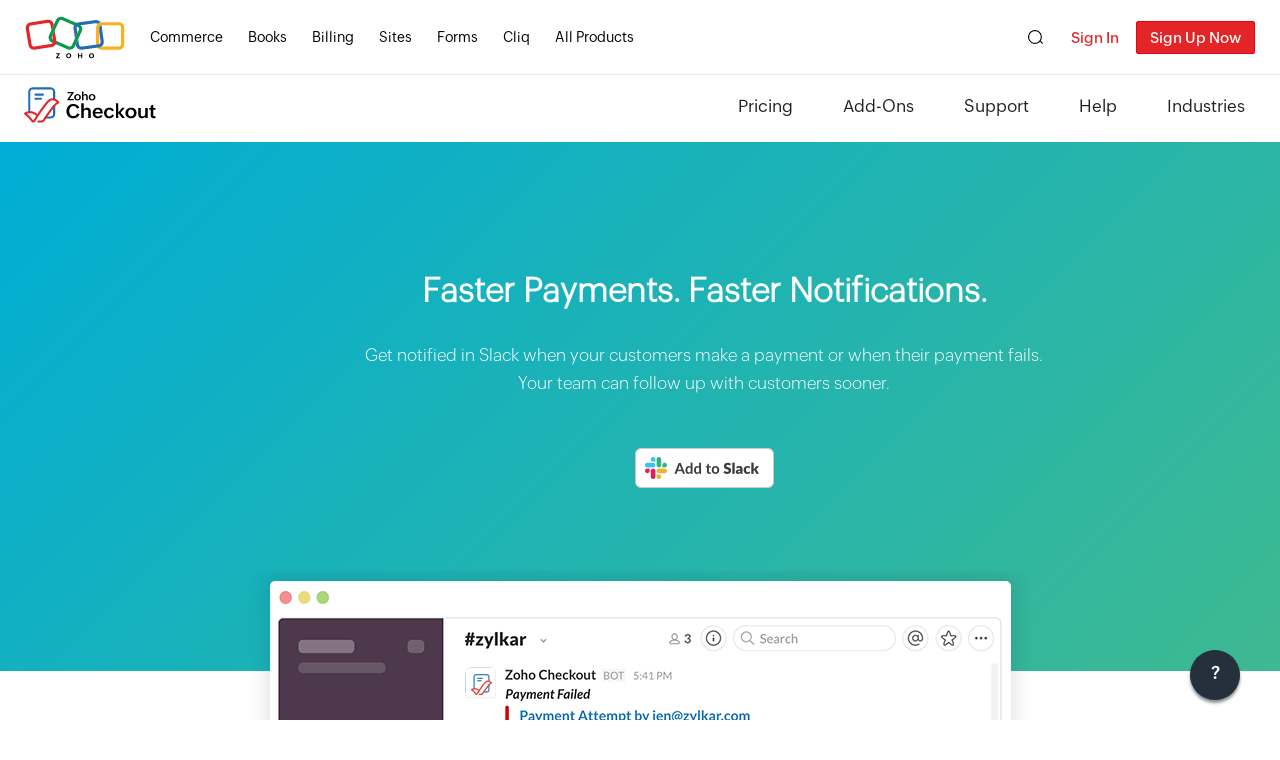

--- FILE ---
content_type: text/html
request_url: https://www.zoho.com/us/checkout/integrations/slack.html
body_size: 12729
content:
<!DOCTYPE html>
<html>
  <head>
    <meta charset="utf-8">
    <title>Slack Integration | Zoho Checkout</title>
    <meta name="description" content="Handle taxes and accounting on your payment pages with ease. Integrate Zoho Books and Zoho Checkout.">
    <meta name="language" content="english"/>
    <meta http-equiv="Content-Type" content="text/html; charset=UTF-8">
    <meta http-equiv="X-UA-Compatible" content="IE=edge,chrome=1">
    <meta name="viewport" content="width=device-width,initial-scale=1">
    <link href="https://www.zohowebstatic.com/sites/zweb/images/favicon.ico" rel="shortcut icon" type="image/x-icon"/>
    
      <link rel="alternate" href="https://www.zoho.com/checkout/integrations/slack.html" hreflang="x-default">
      <link rel="alternate" href="https://www.zoho.com/uk/checkout/integrations/slack.html" hreflang="en-gb">
      <link rel="alternate" href="https://www.zoho.com/us/checkout/integrations/slack.html" hreflang="en-us">
      <link rel="alternate" href="https://www.zoho.com/ca/checkout/integrations/slack.html" hreflang="en-ca">
      <link rel="alternate" href="https://www.zoho.com/au/checkout/integrations/slack.html" hreflang="en-au">
      <link rel="alternate" href="https://www.zoho.com/in/checkout/integrations/slack.html" hreflang="en-in">
      <link rel="alternate" href="https://www.zoho.com/ae/checkout/integrations/slack.html" hreflang="en-ae">
      <link rel="alternate" href="https://www.zoho.com/sa/checkout/integrations/slack.html" hreflang="en-sa">
      <link rel="alternate" href="https://www.zoho.com/om/checkout/integrations/slack.html" hreflang="en-om">
      <link rel="alternate" href="https://www.zoho.com/kw/checkout/integrations/slack.html" hreflang="en-kw">
      <link rel="alternate" href="https://www.zoho.com/ke/checkout/integrations/slack.html" hreflang="en-ke">
      <link rel="alternate" href="https://www.zoho.com/za/checkout/integrations/slack.html" hreflang="en-za">
      <link rel="alternate" href="https://www.zoho.com/en-sg/checkout/integrations/slack.html" hreflang="en-sg">
      <link rel="canonical" href="https://www.zoho.com/us/checkout/integrations/slack.html">
    
    
<meta property="og:title" content="One Time and Recurring Payments | Zoho Checkout" />
<meta property="og:type" content="website"/>
<meta property="og:url" content="http://www.zoho.com/checkout/"/>
<meta property="og:description" content="Zoho Checkout lets you accept one-time and recurring payments online using customizable checkout pages. Try for FREE!"/>



<meta name="twitter:card" content="summary"/>
<meta name="twitter:site" content="@zoho"/>
<meta name="twitter:title" content="One Time and Recurring Payments | Zoho Checkout"/>
<meta name="twitter:description" content="Zoho Checkout lets you accept one-time and recurring payments online using customizable checkout pages. Try for FREE!"/>
<meta name="twitter:image" content="http://www.zoho.com/checkout/logo.png"/>



<script type="application/ld+json">
{
  "@context" : "http://schema.org",
  "@type" : "Organization",
  "name" : "Zoho Corporation Pvt Ltd",
  "url" : "http://www.zoho.com",
  "logo" : "https://lh3.googleusercontent.com/-B6-VJ8m_bQg/VNmHKz48oAI/AAAAAAAAAAc/nGo62xhu3vM/s320-k-no/",
  "sameAs" : [
    "https://www.facebook.com/zoho",
    "https://twitter.com/zoho",
    "https://www.linkedin.com/company/zohocorp/"
  ]
}
</script>

    <link href="https://www.zohowebstatic.com/sites/zweb/css/common/zf/product-home.css" rel="stylesheet" type="text/css">
     
     
     
    <style>
      @font-face {
          font-family: 'Zoho Puvi Regular';
          src: url(https://fonts.zohostatic.com/zohopuvi/3.0/zoho_puvi_regular.eot);
          src: url(https://fonts.zohostatic.com/zohopuvi/3.0/zoho_puvi_regular.eot?#iefix) format('embedded-opentype'), url(https://fonts.zohostatic.com/zohopuvi/3.0/zoho_puvi_regular.woff2) format('woff2'), url(https://fonts.zohostatic.com/zohopuvi/3.0/zoho_puvi_regular.woff) format('woff'), url(https://fonts.zohostatic.com/zohopuvi/3.0/zoho_puvi_regular.ttf) format('truetype'), url(https://fonts.zohostatic.com/zohopuvi/3.0/zoho_puvi_regular.svg) format('svg');
          font-weight: normal;
          font-style: normal;
      }
      @font-face {
          font-family: 'Zoho Puvi Light';
          src: url(https://fonts.zohostatic.com/zohopuvi/3.0/zoho_puvi_light.eot);
          src: url(https://fonts.zohostatic.com/zohopuvi/3.0/zoho_puvi_light.eot?#iefix) format('embedded-opentype'), url(https://fonts.zohostatic.com/zohopuvi/3.0/zoho_puvi_light.woff2) format('woff2'), url(https://fonts.zohostatic.com/zohopuvi/3.0/zoho_puvi_light.woff) format('woff'), url(https://fonts.zohostatic.com/zohopuvi/3.0/zoho_puvi_light.ttf) format('truetype'), url(https://fonts.zohostatic.com/zohopuvi/3.0/zoho_puvi_light.svg) format('svg');
          font-weight: normal;
          font-style: normal;
      }
      @font-face {
          font-family: 'Zoho Puvi SemiBold';
          src: url(https://fonts.zohostatic.com/zohopuvi/3.0/zoho_puvi_semibold.eot);
          src: url(https://fonts.zohostatic.com/zohopuvi/3.0/zoho_puvi_semibold.eot?#iefix) format('embedded-opentype'), url(https://fonts.zohostatic.com/zohopuvi/3.0/zoho_puvi_semibold.woff2) format('woff2'), url(https://fonts.zohostatic.com/zohopuvi/3.0/zoho_puvi_semibold.woff) format('woff'), url(https://fonts.zohostatic.com/zohopuvi/3.0/zoho_puvi_semibold.ttf) format('truetype'), url(https://fonts.zohostatic.com/zohopuvi/3.0/zoho_puvi_semibold.svg) format('svg');
          font-weight: normal;
          font-style: normal;
      }
      body {
        font-family: "Zoho Puvi Regular", -apple-system, BlinkMacSystemFont, "San Francisco", "Helvetica Neue", Helvetica, Ubuntu, Roboto, Noto, "Segoe UI", Arial, sans-serif !important;
        text-rendering: optimizeLegibility;
        -webkit-text-size-adjust: none;
      }
    </style>
  <style type="text/css">.product-header{background:none;width:100%}.product-header-inner .product-logo,.product-header-top .product-logo{background-repeat:no-repeat}.product-header-inner{border-bottom:1px solid hsla(0,0%,100%,.3)}.product-header .product-logo{background-image:url(/checkout/svgs/checkout.svg);background-repeat:no-repeat;background-position:0;background-size:contain;height:40px;width:90px}.product-logo{padding:0 0 0 50px;margin-top:10px;line-height:45px;color:#fff;font-family:Zoho Puvi Regular,-apple-system,BlinkMacSystemFont,San Francisco,Helvetica Neue,Helvetica,Ubuntu,Roboto,Noto,Segoe UI,Arial,sans-serif;font-weight:700}.product-header-top .signin{margin:8px 12px 0 0}.product-header-inner>.signing .signup{margin-top:8px}.signing .signin,.signing .signup{display:inline-block!important;height:35px}.main .button,.signupnow-button{display:inline-block!important}.signing .signin{background-color:rgba(0,0,0,0)}.banner-inner h1,.banner-inner p,.product-menu li a,.white-label h3 a{color:#fff;text-shadow:none}.product-menu li{float:left;margin-left:40px}.product-menu li:first-child{margin-left:0}.product-menu li:last-child{margin-right:10px}.product-menu li a{font-size:17px;padding:20px 5px;border-bottom:2px solid rgba(0,0,0,0)}.product-menu li a.selected{border-bottom:2px solid #4f78c4;-webkit-box-shadow:none!important;box-shadow:none!important;color:#4f78c4}.product-menu .dropdown:hover .dropdown-menu{display:block}.product-menu .dropdown-menu{display:none;position:fixed;top:90px;right:68px;width:200px;border:1px solid #eaeaea;border-bottom-right-radius:3px;border-bottom-left-radius:3px;background-color:#fff;-webkit-box-shadow:0 0 10px #f9f9f9;box-shadow:0 0 10px #f9f9f9}.product-menu .dropdown-menu li{display:block;float:none;margin:0}.product-menu .dropdown-menu li a{padding:15px;display:block}.product-menu .dropdown-menu li a:hover{background-color:#f9fafc}.product-menu .dropdown-menu li:last-child{margin-right:0}.product-header-top .product-menu .dropdown-menu{display:none}.main{margin-top:-70px}.get-started-section{background-color:#fbfbfb;background-repeat:no-repeat;background-size:cover;background-position:50%;text-align:center;padding:70px 15%}.get-started-section h5{text-shadow:none;font-family:Zoho Puvi Light,-apple-system,BlinkMacSystemFont,San Francisco,Helvetica Neue,Helvetica,Ubuntu,Roboto,Noto,Segoe UI,Arial,sans-serif;font-weight:lighter;max-width:885px;font-size:30px;line-height:37px}.get-started-section .signupnow-button{margin-top:10px}.signupnow-button a{padding:4px 50px 0}.hosted-page{text-align:center;padding-top:55px;padding-bottom:85px;overflow:hidden}.footer{padding:30px 0;background:#f5f5f5;border-top:1px solid #f7f7f8}.common-footer .footer-zohologo,.common-footer .social-icons{display:none}.zoho-links a{line-height:30px}.footer-links ul{width:20%;min-width:192px;padding-left:0;padding-bottom:50px}.resources-section{min-height:260px}.footer-links ul:last-child{min-width:222px}.footer-links.footer-mobile{max-width:60%;padding:10px 0;display:block!important;padding-bottom:10px}@media screen and (min-width:1200px){.footer-links ul:first-child{padding-left:20px}}@media screen and (min-width:2500px){.footer-links.footer-mobile{max-width:1280px}}@media screen and (max-width:991px){.footer-links ul{width:33%}}@media screen and (max-width:800px){.footer-links ul{float:none;width:100%;padding-bottom:25px}.resources-section{min-height:inherit}}.edition-switch{padding-right:30px}.other-app .title{color:#333;font-weight:600}.other-app .desc{font-weight:500;font-size:12px}.edition-select-box{background-color:#fff;border:1px solid #ccc;border-radius:4px;width:190px}.edition-select-box a{display:block;padding:10px;position:relative}.edition-select-box .edition-dropdown{position:absolute;right:0;top:0;display:block;height:100%;width:20px}.edition-select-box .edition-dropdown b{background-image:url(/checkout/images/footer-sprite-1x.png);background-image:-webkit-image-set(url("/checkout/images/footer-sprite-1x.png") 1x,url("/checkout/images/footer-sprite-2x.png") 2x);background-image:image-set(url("/checkout/images/footer-sprite-1x.png") 1x,url("/checkout/images/footer-sprite-2x.png") 2x);background-repeat:no-repeat;background-position:-206px -17px;display:block;width:8px;height:5px;margin-top:16px}.edition-select-box .edition-dropdown b.open-caret{background-position:-227px -17px}.edition-select-list{background-color:#fff;margin-top:-3px;border:1px solid #ccc;width:190px;display:none}.edition-select-list-item{border-bottom:1px solid #ccc}.edition-select-list-item a{display:block;padding:10px}.edition-select-list-item a:hover{background-color:#f5f5f5}.edition-label{margin-left:34px}[class*=edition-image-]{background:url(/checkout/images/footer-sprite-1x.png);background-image:-webkit-image-set(url("/checkout/images/footer-sprite-1x.png") 1x,url("/checkout/images/footer-sprite-2x.png") 2x);background-image:image-set(url("/checkout/images/footer-sprite-1x.png") 1x,url("/checkout/images/footer-sprite-2x.png") 2x);background-repeat:no-repeat;position:absolute;width:28px;height:16px}.edition-image-global{background-position:-177px -3px;width:17px}.edition-image-us{background-position:-73px -3px}.edition-image-uk{background-position:-39px -3px}.edition-image-canada{background-position:-106px -3px}.edition-image-australia{background-position:-6px -3px}.edition-image-india{background-position:-139px -3px}.edition-image-ae{background-position:-106px -21px}.edition-image-sa{background-position:-139px -21px}.edition-image-om{background-position:-73px -21px}.edition-image-kw{background-position:-39px -21px}.edition-image-ke{background-position:-6px -22px}.edition-image-za{background-position:-172px -22.5px}.edition-image-en-sg{background-image:url(/checkout/images/new-footer-sprite-1x.png)!important;background-image:-webkit-image-set(url("/checkout/images/new-footer-sprite-1x.png") 1x,url("/checkout/images/new-footer-sprite-2x.png") 2x)!important;background-image:image-set(url("/checkout/images/new-footer-sprite-1x.png") 1x,url("/checkout/images/new-footer-sprite-2x.png") 2x)!important;background-position:-5px -4px}.billing-logo,.books-logo,.checkout-logo,.commerce-logo,.expense-logo,.inventory-logo,.payroll-logo{background:url(/checkout/images/footer-sprite-1x.png);background-image:-webkit-image-set(url("/checkout/images/footer-sprite-1x.png") 1x,url("/checkout/images/footer-sprite-2x.png") 2x);background-image:image-set(url("/checkout/images/footer-sprite-1x.png") 1x,url("/checkout/images/footer-sprite-2x.png") 2x);background-repeat:no-repeat;float:left;margin-right:10px;width:40px;height:40px}.books-logo{background-position:-84px -43px}.inventory-logo{background-position:-16px -43px}.billing-logo{background-position:-16px -94px}.checkout-logo{background-position:-212px -42px}.expense-logo{background-position:-84px -93px}.commerce-logo{background-position:-204px -96px}.payroll-logo{background-position:-153px -95px}.practice-logo{float:left;width:40px;height:40px;margin-left:5px;margin-right:10px;background-repeat:no-repeat}.flex-container{display:-webkit-box;display:-webkit-flex;display:-ms-flexbox;display:flex}.modal-edition-box-container{position:fixed;left:0;width:100%;bottom:0;top:-100%;z-index:9999;-webkit-transition:all .2s linear;transition:all .2s linear}.modal-edition-box-backdrp{position:fixed;left:0;width:100%;bottom:0;top:0;background-color:#333;opacity:.9;z-index:9999}.modal-edition-box-content{max-width:450px;background:#f9f6f8;z-index:6;padding:30px;border-radius:3px;-webkit-box-shadow:0 5px 15px rgba(0,0,0,.5);box-shadow:0 5px 15px rgba(0,0,0,.5);z-index:999999;margin:15vh auto;text-align:center;color:#454345}.modal-edition-box-content h4{font-weight:700;font-size:26px}.modal-edition-box-content .edition-box-desc{font-size:17px;margin:20px auto 30px;color:#6d6d6d;font-weight:400;line-height:25px}.edition-box-prim-button,.edition-box-sec-button{display:inline-block;margin:0 10px}.edition-box-prim-button .btn{padding:8px 15px}.edition-box-sec-button .btn{padding:6px 15px}.edition-box-prim-button .btn,.edition-box-sec-button .btn{cursor:pointer}.edition-box-prim-button .edition-label{margin-left:40px}.edition-box-prim-button [class*=edition-image-]{margin-top:0}.modal-edition-box .btn-default{background-color:rgba(0,0,0,0);border-color:#2eaaf4;color:#2eaaf4;display:inline-block}.modal-edition-box .btn-prim{background-color:#2eaaf4;color:#fff;border-color:#2eaaf4;display:inline-block}.modal-edition-box .btn-outline{color:#2eaaf4;border:2px solid #2eaaf4;display:inline-block}.btn-prim:focus,.modal-edition-box .btn-prim:hover{background-color:#16a2f3;border-color:#16a2f3;outline:none}.select-placeholder{color:#999}@media screen and (max-width:380px){.edition-box-sec-button{margin:10px}}.clearfix{clear:both}@media screen and (max-width:900px){.main{margin:0!important}.product-logo,.product-menu li a{color:#333}}@media screen and (max-width:750px){.header{display:none!important}.product-header-inner{padding:0!important;overflow:visible}.product-logo{background-image:url(/checkout/images/product-common-sprite.png)!important;background-position:left -379px!important;height:50px;line-height:32px;margin:11px 0 0 50px!important;padding:0 0 0 75px!important;width:auto;background-size:155px 428px!important;color:#333!important}.sub-menu-icon{background-position:-105px 0;background-repeat:no-repeat;cursor:pointer;display:block;height:27px;position:absolute;left:14px;text-indent:-999em;top:10px;width:25px}.common-footer li{float:none;padding:5px 15px}}@media screen and (max-width:650px){.product-menu li{margin:0}.product-menu{background:none repeat scroll 0 0 #fff;left:0;margin:0;position:relative;top:10px!important;width:100%;z-index:130}.product-menu li a,.product-menu li a.selected{border-bottom:none}}@media screen and (max-width:450px){.common-footer p span{display:none}.footer-links{padding:0 10% 30px}.footer-three-col ul,.footer-three-col ul:first-child{float:none;min-height:10px!important;width:94%;padding:15px 0}}@media screen and (max-width:350px){.common-footer p{max-width:200px}}</style> 
 <style type="text/css">.contactus-form-stickydiv{position:fixed;bottom:0;right:0;width:372px;z-index:100}.bump{-webkit-animation:bump .5s ease;animation:bump .5s ease}.contactus-form-stickydiv *{-webkit-box-sizing:border-box;box-sizing:border-box}.contactus-form-stickydiv .contact-form{width:372px;padding:20px}.contactus-form-stickydiv .contact-form .form-group{margin-bottom:15px}.contactus-form-stickydiv .contact-form .clr-bdr{display:none}@-webkit-keyframes bump{0%{bottom:0}25%{bottom:.5em}50%{bottom:0}75%{bottom:.5em}to{bottom:0}}@keyframes bump{0%{bottom:0}25%{bottom:.5em}50%{bottom:0}75%{bottom:.5em}to{bottom:0}}.icon-downarrow,.icon-mail,.icon-uparrow{width:18px;display:inline-block;vertical-align:text-bottom}.icon-uparrow{float:right;margin:0 5px;height:16px}.icon-mail{margin:0 5px 1px;height:18px}.icon-downarrow{margin-top:5px;float:right}.sticky-label{background-color:#24303c;width:178px;padding:10px;float:right;cursor:pointer;border-radius:5px 0 0 0}.sticky-label,.sticky-label div{display:inline;font-weight:300;color:#fff}.sticky-label div{margin-left:5px;font-size:17px;text-align:left}.sticky-label.dropup{font-family:Zoho Puvi SemiBold,Zoho Puvi Regular,-apple-system,BlinkMacSystemFont,San Francisco,Helvetica Neue,Helvetica,Ubuntu,Roboto,Noto,Segoe UI,Arial,sans-serif!important;font-size:18px;font-weight:bolder;width:50px;height:50px;margin:0 40px 20px 0;padding:14px;border-radius:50%;border:1px solid #24303c;border-bottom:none;background-color:#24303c;-webkit-box-shadow:rgba(42,51,60,.54) 0 3px 3px 0;box-shadow:0 3px 3px 0 rgba(42,51,60,.54);text-align:center;-webkit-user-select:none;-moz-user-select:none;-ms-user-select:none;user-select:none;cursor:pointer}.sticky-label.dropup.close{padding:12px}.contactus-form-stickydiv .contactus-menu{position:absolute;right:0;bottom:0;color:#fff;background-color:#fcfcfc;border-radius:3px 3px 0 0;-webkit-box-shadow:-1px -1px 10px #ccc;box-shadow:-1px -1px 10px #ccc;font-family:Zoho Puvi Light,Zoho Puvi Regular,-apple-system,BlinkMacSystemFont,San Francisco,Helvetica Neue,Helvetica,Ubuntu,Roboto,Noto,Segoe UI,Arial,sans-serif}.contactus-menu .sticky-label{width:315px;display:inline-block;border-radius:3px 3px 0 0;background-color:#24303c;float:none;padding:15px 10px}.contactus-menu .icon-downarrow{width:15px}.contactus-form-stickydiv .contactus-menu ul{margin:0 0 50px}.contactus-form-stickydiv .contactus-menu li a{color:#262b4e;text-decoration:none;font-size:15px;padding:17px 20px;display:block;cursor:pointer}.contactus-form-stickydiv input::-moz-placeholder,.contactus-form-stickydiv textarea::-moz-placeholder{color:#777;font-weight:400;font-size:14px}.contactus-form-stickydiv input::-webkit-input-placeholder,.contactus-form-stickydiv textarea::-webkit-input-placeholder{color:#777;font-size:14px;font-weight:200}.contactus-form-stickydiv input:-ms-input-placeholder,.contactus-form-stickydiv textarea:-ms-input-placeholder{color:#777;font-size:14px;font-weight:200}.contactus-form-stickydiv .contactus-menu li:not(:last-of-type) a{border-bottom:1px solid hsla(0,0%,86.7%,.55)}.contactus-form-stickydiv .contactus-menu li a:hover{color:#262b4e;background-color:#f5f5f5}.contactus-form-stickydiv .contactus-menu li a svg{width:25px;height:18px;margin-right:15px;vertical-align:bottom}.stickyform-container{background-color:#fff;clear:both}.reload-button{position:absolute;top:16px;right:42px}.captcha-container{position:relative;height:80px}.stickyform-container form{padding-top:30px!important;text-align:center}.contact-form{position:relative;border:1px solid #ddd;width:550px;padding:40px 40px 30px;margin-top:20px}.contact-form .form-control{border-radius:2px;-webkit-box-shadow:none;box-shadow:none}.contact-form .form-group p{margin-top:-10px;margin-bottom:0;font-size:12px}.contact-form .form-group div{width:90%;display:inline-block}.contact-form .form-group span{position:absolute;padding-left:20px}@media screen and (max-width:481px){.contactus-form-stickydiv{display:none}}.mand{color:#f24638;margin-left:-15px}.text-danger{color:#a94442}.submit-button,.submit-button:hover{background:#2eaaf4;color:#fff;border-radius:2px;padding:7px 30px;font-size:16px;border:1px solid rgba(0,0,0,0);outline:none}.form-group{text-align:center}.form-control{display:block;width:100%;padding:9px 12px;font-size:14px;line-height:1.42857143;color:#555;background-color:#fff;background-image:none;border:1px solid #ccc}.form-control:focus{border-color:#66afe9;outline:0}.has-error .form-control{border:1px solid #a94442}.show{display:block!important}.hide-widget{display:none!important}</style> 
 <style type="text/css">.main{font-family:Zoho Puvi Light,Zoho Puvi Regular,-apple-system,BlinkMacSystemFont,San Francisco,Helvetica Neue,Helvetica,Ubuntu,Roboto,Noto,Segoe UI,Arial,sans-serif!important;margin-top:0}.product-header-inner .signup{line-height:34px}.button{background-color:#00add5;border-color:#00add5;border-radius:3px;padding:0 40px;line-height:45px}.button:hover{background-color:#009abd;border-color:#009abd}.product-logo,.product-menu li a,.white-label h3 a{color:#222}.product-menu li a{padding:24px 5px!important}.product-logo{margin-top:10px}.banner-part:before{background:rgba(0,0,0,0)!important}.banner-inner{padding:75px 0 110px}.banner-part{background-color:#00add5;background-image:linear-gradient(135deg,#00add5,#3eb991)}.banner-content p{line-height:28px;margin:auto;font-size:17px}.banner-content,.umain .banner-content{text-align:center}.slack-button{display:block;margin:40px 0 20px}.prd-screenshot{margin-top:10px}.prd-screenshot img{border-radius:5px;-webkit-box-shadow:0 0 20px 5px rgba(0,0,0,.1);box-shadow:0 0 20px 5px rgba(0,0,0,.1)}.features{margin:-100px auto 0}.finance-section{max-width:800px;display:block;overflow:hidden}.intro-img{text-align:center}.intro-content{font-family:Zoho Puvi Regular,-apple-system,BlinkMacSystemFont,San Francisco,Helvetica Neue,Helvetica,Ubuntu,Roboto,Noto,Segoe UI,Arial,sans-serif!important;text-align:left}.intro-content h4{color:#374658;font-size:24px;font-weight:600;margin:25px 0}.intro-content p{color:#374658;font-family:Zoho Puvi Light,Zoho Puvi Regular,-apple-system,BlinkMacSystemFont,San Francisco,Helvetica Neue,Helvetica,Ubuntu,Roboto,Noto,Segoe UI,Arial,sans-serif!important;font-size:17px;line-height:28px}.content-section{margin-bottom:2%;background-color:#fcfcfc}.content-intro{max-width:700px;text-align:center;padding:40px 0 10px}.content-intro .title{font-family:Zoho Puvi SemiBold,Zoho Puvi Regular,-apple-system,BlinkMacSystemFont,San Francisco,Helvetica Neue,Helvetica,Ubuntu,Roboto,Noto,Segoe UI,Arial,sans-serif!important;font-size:28px;font-weight:600;color:#374658;margin:20px 0}.content-intro .desc{color:#374658;font-size:18px;line-height:28px}.content{margin:0 auto;padding:2% 12% 4%;overflow:hidden}.content:nth-of-type(odd){background-color:#fff}.content-img{text-align:center}.content-img img{max-width:95%;-webkit-box-shadow:0 0 20px 5px rgba(85,85,85,.1);box-shadow:0 0 20px 5px rgba(85,85,85,.1);border-radius:5px}.content-text h2{font-family:Zoho Puvi SemiBold,Zoho Puvi Regular,-apple-system,BlinkMacSystemFont,San Francisco,Helvetica Neue,Helvetica,Ubuntu,Roboto,Noto,Segoe UI,Arial,sans-serif!important;font-size:24px;color:#374658;text-align:left;margin-bottom:20px}.content-text p{font-size:16px;letter-spacing:.02em;line-height:28px}.connect-section{background:url(/checkout/integrations/slack/slack-bg.png) no-repeat #00add5;background-size:cover;background-position:bottom;padding:50px 20px;text-align:center;color:#fff}.connect-section .title{font-family:Zoho Puvi Regular,-apple-system,BlinkMacSystemFont,San Francisco,Helvetica Neue,Helvetica,Ubuntu,Roboto,Noto,Segoe UI,Arial,sans-serif;color:#fff;font-size:24px;text-shadow:none;font-weight:600}.connect-section .desc{font-size:18px;margin-top:15px;color:#fff}.connect-section .img{width:380px;margin-top:40px}.footer{background:#fdfdfd}@media screen and (min-width:768px){.pull-right{float:right}.pull-left{float:left}.content>div{width:45%}.content-img,.content-text{margin-top:4%}.content-text.pull-right{padding-left:5%}.content-text.pull-left{padding-right:5%;text-align:right}.content-text.pull-left h2{text-align:right}.connect-section{padding:100px 20px 40px}.finance-section{margin:70px auto}.intro-img{width:35%;margin-right:5%}.intro-content{width:55%}}@media screen and (min-width:981px){.banner-inner h1{font-size:33px;font-weight:900;letter-spacing:0}}@media screen and (min-width:1200px){.banner-content,.umain .banner-content{width:100%}}@media screen and (min-width:1400px){.banner-content,.umain .banner-content{width:100%;padding:10px 0}}@media screen and (min-width:1600px){.banner-inner,.umain .banner-inner{padding:200px 0 155px}}@media screen and (min-width:2400px){.banner-inner,.umain .banner-inner{padding:90px 0 0}}@media screen and (max-width:1140px){.banner-content p,.umain .banner-content p{padding:0 0 5px}}@media screen and (max-width:1028px){.banner-inner,.umain .banner-inner{padding:125px 0 75px}}@media screen and (max-width:900px){.banner-inner,.umain .banner-inner{padding:130px 0 70px}}@media screen and (max-width:768px){.content-intro{max-width:500px;padding-bottom:65px}}@media screen and (max-width:450px){.banner-inner,.umain .banner-inner{padding:70px 0 125px}.banner-content,.umain .banner-content{width:100%;text-align:center;padding:20px 0 0}.banner-content h1,.umain .banner-content h1{padding:0 0 20px}.banner-content p,.umain .banner-content p{display:block}.features{margin-top:-130px}.content-intro{text-align:left;padding:40px 12% 60px}.content-img{text-align:left;margin:0 0 40px}.intro-img{width:75%;margin:0 auto 40px}}@media screen and (max-width:350px){.banner-inner,.umain .banner-inner{padding:75px 0 110px}}</style> 
 <style type="text/css">.edition-switch-banner{display:none;background-color:#444;padding:10px}.edition-switch-banner.show{display:block}.edition-banner{-webkit-box-pack:justify;-webkit-justify-content:space-between;-ms-flex-pack:justify;justify-content:space-between;-webkit-box-align:center;-webkit-align-items:center;-ms-flex-align:center;align-items:center;max-width:750px;margin:auto;gap:14px}.banner-cta-container,.edition-banner{display:-webkit-box;display:-webkit-flex;display:-ms-flexbox;display:flex}.banner-cta-container{gap:10px}.edition-switch-text{color:#e2e2e2;max-width:450px;font-size:13px;line-height:18px}.edition-target-button{background-color:#e9e9e9;color:#373737;border:1px solid #fff}.close-edition-preference-banner,.edition-target-button{padding:6px 10px;border-radius:8px;font-size:12px;line-height:18px;-webkit-box-shadow:0 4px 3px 0 rgba(0,0,0,.2196078431372549);box-shadow:0 4px 3px 0 rgba(0,0,0,.2196078431372549);white-space:nowrap;cursor:pointer}.close-edition-preference-banner{background-color:#444;color:#e2e2e2;border:1px solid #585858}.edition-target-button:hover{-webkit-transition:all .2s;transition:all .2s;background-color:#fff}.edition-target-button:before{content:"";display:inline-block;background:url(/checkout/images/new-flag@1x.png) no-repeat;background-size:122px;width:18px;height:18px;vertical-align:middle;margin-right:6px}.edition-target-button.uk:before{background-position:-2px -2px}.edition-target-button.global:before{background-position:-42px -42px}.edition-target-button.us:before{background-position:-22px -22px}.edition-target-button.ca:before{background-position:-2px -22px}.edition-target-button.au:before{background-position:-2px -42px}.edition-target-button.in:before{background-position:-62px -2px}.edition-target-button.ae:before{background-position:-102px -22px}.edition-target-button.sa:before{background-position:-22px -2px}.edition-target-button.kw:before{background-position:-82px -2px}.edition-target-button.om:before{background-position:-42px -2px}.edition-target-button.za:before{background-position:-82px -42px}.edition-target-button.en-sg:before{background-position:-82px -42px}.edition-target-button.ke:before{background-position:-42px -22px}@media screen and (max-width:768px){.edition-switch-text{max-width:500px}}@media screen and (max-width:500px){.edition-banner{-webkit-flex-wrap:wrap;-ms-flex-wrap:wrap;flex-wrap:wrap}.banner-cta-container{width:100%;text-align:center}.close-edition-preference-banner,.edition-target-button{-webkit-box-flex:1;-webkit-flex:1;-ms-flex:1;flex:1}}</style> 
 </head>
  <body>
    <div class="modal-edition-box" id="modal-edition-box" style="display: none;">
  <div class="modal-edition-box-backdrp"></div>
  <div class="modal-edition-box-container" id="modal-edition-box-container">
    <div class="modal-edition-box-content">
      <h4 id="edition-box-title"></h4>
      <div class="edition-box-desc" id="edition-box-desc"></div>
      <div class="edition-box-prim-button" id="edition-box-prim-button">
      </div>
      <div class="edition-box-sec-button" id="edition-box-sec-button">
      </div>
    </div>
  </div>
</div>


     

<div class="edition-switch-banner">
  <div class="edition-banner">
    <span class="edition-switch-text"></span>
    <div class="banner-cta-container">
      <a href="/checkout/" class="edition-target-button"></a>
      <button onclick="closeEditionBannner()" class="close-edition-preference-banner">Stay here</button>
    </div>
  </div>
</div>

  <div class="header">
    <a class="logo" href="/"> ZOHO  </a>
    <div class="signing">
      <a class="signup" href="/us/checkout/signup">Sign Up Now</a>
      <a class="signin" href="https://accounts.zoho.com/signin?servicename=ZohoCheckout&signupurl=https://www.zoho.com/us/checkout/signup/">Sign In</a>
    </div>
  </div>


<div class="product-header">
  <div class="product-header-inner">
    <a class="product-logo" href="/us/checkout/"></a>
    <span class="sub-menu-icon">Menu</span>
    <ul class="product-menu scale">
      <li class="pricing"><a href="/us/checkout/pricing/">Pricing</a></li>
      <li class="addons"><a href="/us/checkout/addons/">Add-Ons</a></li>
      <li class="support"><a href="/us/checkout/contact-support.html">Support</a></li>
      <li class="help"><a href="/checkout/faq/" target="_blank" rel="noopener noreferrer">Help</a></li>
      <li class="nonprofits"><a href="/us/checkout/#industries">Industries</a></li>
    </ul>
  </div>
</div>

  <div class="product-header-top slide">
    <div class="product-header-inner">
      <a class="product-logo" href="/us/checkout/"></a>
      <span class="sub-menu-icon">Menu</span>
      <div class="signing">
        <a class="signup" href="/us/checkout/signup">Sign Up Now</a>
        <a class="signin" href="https://accounts.zoho.com/signin?servicename=ZohoCheckout&signupurl=https://www.zoho.com/us/checkout/signup/">Sign In</a>
      </div>
      <ul class="product-menu scale">
        <li class="pricing"><a href="/us/checkout/pricing/">Pricing</a></li>
        <li class="addons"><a href="/us/checkout/addons/">Add-Ons</a></li>
        <li class="support"><a href="/us/checkout/contact-support.html">Support</a></li>
        <li class="help"><a href="/checkout/faq/" target="_blank" rel="noopener noreferrer">Help</a></li>
        <li class="nonprofits"><a href="/us/checkout/industries/nonprofits.html">Nonprofits</a></li>
      </ul>
    </div>
  </div>



    <div class="main">
      <section class="banner-part">
        <div class="banner-inner content-wrap">
          <div class="banner-content">
            <h1>Faster Payments. Faster Notifications.</h1>
            <p>Get notified in Slack when your customers make a payment or when their payment fails. Your team can follow up with customers sooner.</p>
            <a href="/checkout/faq/integrations/configure-slack.html" class="slack-button">
              <img height="40" width="139" src="https://platform.slack-edge.com/img/add_to_slack.png" srcset="https://platform.slack-edge.com/img/add_to_slack.png 1x, https://platform.slack-edge.com/img/add_to_slack@2x.png 2x">
            </a>
          </div>
        </div>
      </section>
      <section class="features content-wrap">
        <div class="prd-screenshot">
          <img src="/checkout/integrations/slack/hero.png" srcset="/checkout/integrations/slack/hero.png 1x, /checkout/integrations/slack/hero@2x.png 2x">
        </div>
        <div class="finance-section">
          <div class="intro-img pull-left">
            <img src="/checkout/integrations/slack/finance-apps.png"/>
          </div>
          <div class="intro-content pull-right">
            <h4>What is Zoho Checkout?</h4>
            <p>Zoho Checkout is an easy to use payment solution that lets you collect one time and recurring online payments via customizable payment pages, schedule automatic retries for failed recurring payments and get real-time analytics.</p>
            <a class="button" target="_blank" href="/us/checkout/index.html">LEARN MORE</a>
          </div>
        </div>
      </section>
      <section class="content-section">
        <div class="content-intro content-wrap">
          <h4 class="title">Online payments and notifcations made simple.</h4>
          <p class="desc">Receive notifications in Slack about your payments. You and your team can reach out and engage customers at crucial stages of a business transaction.</p>
        </div>
        <div class="content">
          <div class="content-img pull-right">
            <img src="/checkout/integrations/slack/slack-success.png" alt="Keep track of the payments received">
          </div>
          <div class="content-text pull-left">
            <h2>Keep track of the payments received</h2>
            <p>Get notifed when a customer makes a payment on your Payment Page, while you focus on growing your business.</p>
          </div>
        </div>
        <div class="content">
          <div class="content-img pull-left">
            <img src="/checkout/integrations/slack/slack-error.png" alt="Never lose a customer again">
          </div>
          <div class="content-text pull-right">
            <h2>Never lose a customer again</h2>
            <p>When customers try signing up for your services through your Payment Pages and their payment doesn't go through, Zoho Checkout sends a notification to your Slack account.</p>
          </div>
        </div>
      </section>
      <section class="connect-section">
        <h4 class="title">Connect Zoho Checkout and Slack</h4>
        <p class="desc">Stay on top of your payments through instant notificatons on your favorite collaboration channel.</p>
        <img class="img" src="/checkout/integrations/slack/checkout-slack@2x.png" srcset="/checkout/integrations/slack/checkout-slack.png 1x, /checkout/integrations/slack/checkout-slack@2x.png 2x">
        <a href="/checkout/faq/integrations/configure-slack.html" class="slack-button">
          <img height="40" width="139" src="https://platform.slack-edge.com/img/add_to_slack.png" srcset="https://platform.slack-edge.com/img/add_to_slack.png 1x, https://platform.slack-edge.com/img/add_to_slack@2x.png 2x">
        </a>
      </section>
      <script type="text/javascript" src="/checkout/js/jquery-2.1.0.min.js"></script>
<script src="/checkout/js/user-info.js?v=1"></script>
<script src="https://www.zohowebstatic.com/sites/zweb/js/common/zf/prd-common.js"></script>
<script src="/finance/js/finance.js" type="text/javascript"></script>
<script src="/checkout/js/cookie-handling.js"></script>
<script src="/checkout/js/edition-preference-banner.js"></script>
<script>



  $(window).load(function() {
    var editionScript = document.createElement('script');
    editionScript.type = 'text/javascript';
    editionScript.src = '/checkout/js/edition.js';
    document.body.appendChild(editionScript);
  });

</script>
<script type="text/javascript">
  if (checkAnalyticsCookie()) {
    (function(w,s){
      var e=document.createElement("script");
      e.type="text/javascript";
      e.async=true;
      e.src="https://zohotagmanager.cdn.pagesense.io/ztmjs/9e14ca550fb345518206a5a65a40a7a9.js";
      var x=document.getElementsByTagName("script")[0];
      x.parentNode.insertBefore(e,x);
    })(window,"script");
  }
</script>

      <div class="contactus-form-stickydiv hide-widget" id="contactus-form-stickydiv">
	<div class="dropup sticky-label" onclick="displayMenu(true)" id="contactus-question">?</div>
	<div class="hide-widget contactus-menu" id="contactusMenuDiv">
		<div class="sticky-label" onclick="displayMenu(false)">
			<div>How can we help you ?</div>
			<svg class="icon-downarrow" viewBox="-1743 390 512 221"><path d="M-1734.1 404.1c4.9-6.5 14.1-7.9 20.6-3l226.5 169.6 226.5-169.6c6.5-4.8 15.7-3.5 20.6 3 4.8 6.5 3.5 15.7-3 20.6l-235.3 176.2c-5.2 3.9-12.4 3.9-17.6 0l-235.3-176.2c-3.9-2.9-5.9-7.3-5.9-11.8 0-3.1 1-6.2 2.9-8.8z" fill="#fff"/></svg>
		</div>
		<ul>
			<li>
				<a href="/us/checkout/contact-support.html">
					<svg viewBox="0 0 512 512"><path fill="#030303" d="M429.8,212.7c-7.2-91.3-84.4-163.2-176.6-163.2c-92.2,0-169.4,71.9-176.6,163.2H59.3c7.2-101.3,92-180.4,193.9-180.4c101.9,0,186.7,79.1,193.9,180.4H429.8z"/><path fill="#030303" d="M42.5,214.7L42.5,214.7c-23.9,5-41.5,25.5-41.5,50.1c0,24.7,17.5,48.2,41.5,50.1h0h39.6V214.7H42.5z"/><path fill="#030303" d="M48.4,316.7C48.5,316.7,48.5,316.7,48.4,316.7c0.1,0,0.1,0,0.2,0H48.4z"/><path fill="#030303" d="M448.5,316.9H431c-3.9,58.6-41.4,106.3-92.9,125.5c-3.3-5-9-7.4-15.5-7.4h-28.3c-10.3,0-18.7,9-18.7,19.4c0,10.3,8.4,19.4,18.7,19.4h28.3c7.6,0,14.2-6.2,17-12.8C400.1,440.5,444.5,383.4,448.5,316.9z"/><path fill="#030303" d="M467.9,214.7L467.9,214.7c23.9,5,41.5,25.5,41.5,50.1s-17.5,48.2-41.5,50.1h0h-38.3V214.7H467.9z"/><path fill="#030303" d="M462,316.7C462,316.7,461.9,316.7,462,316.7c-0.1,0-0.1,0-0.2,0H462z"/></svg> Support
				</a>
			</li>
			<li>
				<a onclick="displayDemoForm(true)">
					<svg viewBox="0 0 512 512"><path fill="#030303" d="M462 316.7s-.1 0 0 0h-.2.2z"/><path fill="#010101" d="M414.5 512c-59.2 0-164.6-45.7-266.7-147.7C86.5 302.9 39.7 234.6 16 171.9-4.6 117.2-5.4 73.1 13.9 53.8c3.2-3.2 6.5-6.7 9.8-10.1C41.8 24.6 62.4 3 87.3 3c18.5 0 36.8 11.7 56.2 35.7 25.1 31.2 35.1 52.5 33.6 71.4-1.5 18.6-14.5 32.7-31.2 49.2l-5.6 5.6c-3.2 3.2-10.8 10.8-2.5 31.9 9.3 23.7 35.6 57.2 77.9 99.6 54 54 93.1 81.3 116.3 81.3 6.1 0 11.3-2 15.2-5.9l5.8-5.8c16.5-16.7 30.8-31.2 51.9-31.2 18.2 0 40.1 10.7 68.6 33.7 23.3 18.7 34.9 36.5 35.6 54.4 1.1 25.7-21.2 46.9-40.9 65.6l-.9.8c-3.2 3-6.2 5.9-9 8.7-9.1 9.2-24.2 14-43.8 14zM87.3 17.5c-18.7 0-37 19.2-53.1 36.1-3.3 3.5-6.8 7.1-10 10.4C13 75.2 7.7 108.8 29.6 166.8 52.5 227.6 98.1 294.1 158.1 354c99.1 99.1 200.2 143.5 256.4 143.5 15.4 0 27.3-3.4 33.5-9.6 2.9-3 6-5.9 9.3-9l.9-.8c17.4-16.6 37.2-35.4 36.4-54.6-.5-13.4-10.4-27.7-30.3-43.7-25.5-20.5-45-30.5-59.6-30.5-15 0-26.2 11.3-41.6 26.9l-5.8 5.9c-6.6 6.6-15.4 10.1-25.4 10.1-5.2 0-16.1 0-36.4-11.3-23.7-13.2-54-38.2-90.1-74.2-78.6-78.7-101.9-125.5-75.4-152l5.7-5.7c15.1-14.9 25.8-26.4 27-40.1 1.2-14.6-8.2-33.5-30.4-61.1-16.5-20.4-31.2-30.3-45-30.3z"/><path d="M414.5 512.5c-59.3 0-164.9-45.7-267-147.9C86.1 303.2 39.2 234.8 15.6 172.1c-20.7-54.9-21.4-99.3-2-118.7 3.2-3.2 6.7-6.9 9.8-10.1 18.2-19.1 38.8-40.8 64-40.8 18.6 0 37.1 11.7 56.5 35.9 25.2 31.3 35.2 52.8 33.7 71.8-1.5 18.8-14.5 33-31.4 49.6l-5.6 5.6c-3.2 3.2-10.6 10.6-2.4 31.4 9.3 23.6 35.5 57.1 77.8 99.4 53.9 53.9 92.9 81.2 115.9 81.2 5.9 0 11.1-2 14.8-5.7l5.8-5.8c16.6-16.8 30.9-31.3 52.2-31.3 18.4 0 40.3 10.7 69 33.8 23.4 18.8 35.1 36.7 35.8 54.7 1.1 26-21.3 47.3-41 66l-.9.8c-3 2.9-6.1 5.8-9 8.7-9.1 9.1-24.4 13.9-44.1 13.9zM87.3 3.5C62.6 3.5 42.1 25 24 44c-3.1 3.2-6.6 6.9-9.8 10.1C-4.9 73.3-4 117.2 16.5 171.8c23.6 62.6 70.4 130.8 131.6 192.1 102 102 207.2 147.6 266.3 147.6 19.4 0 34.4-4.7 43.4-13.7 2.9-2.9 6-5.8 9-8.7l.9-.8c19.6-18.6 41.7-39.7 40.7-65.3-.7-17.7-12.3-35.4-35.5-54-28.5-22.9-50.2-33.6-68.3-33.6-20.9 0-35.1 14.4-51.5 31l-5.8 5.8c-3.9 3.9-9.3 6-15.5 6-23.3 0-62.6-27.4-116.6-81.5-42.4-42.4-68.7-76-78-99.8-8.4-21.4-.7-29.1 2.6-32.4l5.6-5.6c16.7-16.4 29.6-30.4 31.1-48.9C178 91.3 168 70 143 39 123.8 15.1 105.6 3.5 87.3 3.5zM414.5 498c-56.3 0-157.5-44.4-256.8-143.6-60-60-105.6-126.5-128.6-187.4-22-58.3-16.6-92.1-5.3-103.3 3.3-3.3 6.7-6.9 10-10.3C50 36.3 68.4 17 87.3 17c13.9 0 28.8 10 45.2 30.5 22.3 27.8 31.7 46.7 30.5 61.5-1.1 13.9-12 25.5-27.1 40.4l-5.7 5.7c-26.2 26.2-2.9 72.9 75.4 151.3 36 36 66.3 61 90 74.1 20.3 11.3 31 11.3 36.2 11.3 9.9 0 18.5-3.5 25.1-10l5.8-5.9c15.5-15.7 26.7-27 41.9-27 14.7 0 34.3 10 59.9 30.6 19.9 16 29.9 30.4 30.4 44 .8 19.4-19 38.3-36.5 55l-.9.8c-3.2 3.1-6.3 6-9.3 9-6.1 6.3-18.1 9.7-33.7 9.7zM87.3 18c-18.5 0-36.7 19.1-52.7 36-3.4 3.5-6.8 7.1-10.1 10.4-11.1 11-16.2 44.5 5.6 102.3 22.9 60.7 68.5 127.1 128.3 187 99 99 200 143.3 256.1 143.3 15.3 0 27.1-3.3 33.1-9.4 3-3 6-5.9 9.3-9l.8-.8c17.3-16.5 37-35.2 36.2-54.2-.5-13.3-10.4-27.5-30.1-43.3-25.4-20.5-44.8-30.4-59.2-30.4-14.8 0-25.9 11.2-41.2 26.7l-5.8 5.9c-6.7 6.7-15.7 10.3-25.8 10.3-5.3 0-16.2 0-36.7-11.4-23.8-13.2-54.1-38.2-90.2-74.3-78.9-78.9-102.1-126-75.4-152.7l5.7-5.7c15-14.8 25.7-26.3 26.8-39.8 1.2-14.5-8.2-33.2-30.3-60.8C115.5 27.8 100.9 18 87.3 18z"/></svg> Request a Demo
				</a>
			</li>
			<li>
				<a onclick="displayContactForm(true)">
					<svg viewBox="0 0 512 512"><path fill="#010101" d="M4.1 72.2v366.9h503.2V72.2H4.1zm20.4 348.6V113.5l231.3 192.2L487 112v308.8H24.5zm.9-330.4h460L255.7 283.1 25.4 90.4z"/><path d="M507.6 439.3H3.9V71.9h503.7v367.4zm-503.2-.5h502.7V72.4H4.4v366.4zm482.9-17.7h-463V113l231.5 192.4 231.5-193.9v309.6zm-462.6-.5h462v-308L255.7 306l-.2-.1L24.7 114.1v306.5zm231-137.1l-.2-.1L24.7 90.2h461.4l-.5.4-229.9 192.9zM26.1 90.7l229.7 192.1 229-192.1H26.1z"/></svg> Contact Us
				</a>
			</li>
		</ul>
	</div>
	<div class="hide-widget" id="formDiv">
		<div class="sticky-label" onclick="displayContactForm(false)" style="width:372px">
			<div>Contact Us</div>
			<svg class="icon-downarrow" viewBox="-1743 390 512 221"><path d="M-1734.1 404.1c4.9-6.5 14.1-7.9 20.6-3l226.5 169.6 226.5-169.6c6.5-4.8 15.7-3.5 20.6 3 4.8 6.5 3.5 15.7-3 20.6l-235.3 176.2c-5.2 3.9-12.4 3.9-17.6 0l-235.3-176.2c-3.9-2.9-5.9-7.3-5.9-11.8 0-3.1 1-6.2 2.9-8.8z" fill="#fff"/></svg>
		</div>
		<div class="stickyform-container"><form action="" method="POST" class="contact-form" name="contactForm" onsubmit="return zsSubmitTicket('')">
  <input type="hidden" name="departmentId" value="4000610456868"/>
  <input type="hidden" name="subject" id="subject" value="Zoho Checkout - Need Support"/>

  <div class="form-group">
    <p class="text-danger" id="form_error" style="display:none; font-size: 15px;"></p>
  </div>
  <div class="form-group">
    <div>
      <p class="text-danger" id="name_error" style="display:none">Oops! We didn't catch your name.</p>
      <input class="form-control" type="text" placeholder="Name" name="contactName" id="name">
    </div>
    <span class="mand form-control-static">*</span>
  </div>

  <div class="form-group">
    <div>
      <p class="text-danger" id="email_error" style="display:none">Umm.. where do we send the response?</p>
      <input class="form-control" type="text" placeholder="Email" name="email" id="email">
    </div>
    <span class="mand form-control-static">*</span>
  </div>


  <div class="form-group">
    <div>
      <input class="form-control" type="text" placeholder="Phone" name="phone" id="phone">
    </div>
  </div>

  <div class="form-group">
    <div>
      <p class="text-danger" id="message_error" style="display:none">We can wait. Take your time to draft us your question.</p>
      <textarea class="form-control" placeholder="Type your message here..." style="height: 100px;margin-top:0;" name="description" id="message"></textarea>
    </div>
    <span class="mand form-control-static">*</span>
  </div>

  <div class="captcha-container">
    <img id="imgid" style="margin-right: 30px;">
    <a href="javascript:;" onclick="zsRegenerateCaptcha('')" class="reload-button">
      <svg width="20" height="20" viewBox="0 0 512 512"><path d="M485.5 256c-8.4 0-15.4 6.5-16 14.9-4.1 57.8-31.8 110.9-77.4 147.4-89.5 71.7-220.7 57.3-292.5-32.2-34.6-43.4-50.4-97.7-44.3-152.9C61.4 178 88.6 128.4 132 93.7c89.5-71.7 220.7-57.3 292.5 32.2 1 1.2 1.9 2.4 2.9 3.7l-69.5-7.7c-8.8-1-16.7 5.4-17.7 14.1-1 8.8 5.4 16.7 14.1 17.7L474.9 167l13.3-120.6c1-8.8-5.4-16.7-14.1-17.7-8.8-1-16.7 5.4-17.7 14.1l-7 63s0-.1-.1-.1c-40.1-50-97.3-81.5-161-88.5S161.9 28.4 111.9 68.5c-50 40.1-81.5 97.3-88.5 161s11.2 126.4 51.3 176.4c40.1 50 97.3 81.5 161 88.5 9 1 17.9 1.5 26.8 1.5 54.3 0 106.6-18.3 149.7-52.8 52.6-42.2 84.6-103.5 89.3-170.2.7-9-6.7-16.9-16-16.9z"/></svg>
    </a>
  </div>

  <div class="form-group">
    <div>
      <p class="text-danger" id="formCaptcha_error" style="display: none">Type the characters you see in the picture above</p>
      <input class="form-control" type="text" maxlength="80" name="captchaText" id="formCaptcha" placeholder="Enter the captcha"/>
      <input type="hidden" id="digest" name="digest" value="">
    </div>
    <p style="text-align: left; padding :10px 30px 0px;">By clicking <strong style="font-weight: 600;">Submit</strong>, you agree to our <a style="text-decoration:underline;" href="/privacy.html" target="_blank">Privacy Policy</a>.</p>
  </div>
  <button type="submit" id="submit_button" class="submit-button">Submit</button>
</form>
<script type="text/javascript" src="/checkout/js/contact-support.js"></script>
</div>
	</div>
	<div class="hide-widget" id="demoDiv">
		<div class="sticky-label" onclick="displayDemoForm(false)" style="width:372px">
			<div>Request a Demo</div>
			<svg class="icon-downarrow" viewBox="-1743 390 512 221"><path d="M-1734.1 404.1c4.9-6.5 14.1-7.9 20.6-3l226.5 169.6 226.5-169.6c6.5-4.8 15.7-3.5 20.6 3 4.8 6.5 3.5 15.7-3 20.6l-235.3 176.2c-5.2 3.9-12.4 3.9-17.6 0l-235.3-176.2c-3.9-2.9-5.9-7.3-5.9-11.8 0-3.1 1-6.2 2.9-8.8z" fill="#fff"/></svg>
		</div>
		<div class="stickyform-container"><form action="" method="POST" class="contact-form" name="contactForm" onsubmit="return zsSubmitTicket('demo_', true)">
  <input type="hidden" name="departmentId" value="4000610456868"/>
  <input type="hidden" name="demo_subject" id="demo_subject" value="Zoho Checkout - Demo Request"/>
  <div class="form-group">
    <p style="color: #777; font-size: 14px; padding: 0 15px; text-align: left;">
      We will get in touch with you for a personalized demo very soon.
    </p>
  </div>
  <div class="form-group">
    <p class="text-danger" id="demo_form_error" style="display:none; font-size: 15px;"></p>
  </div>
  <div class="form-group">
    <div>
      <p class="text-danger" id="demo_name_error" style="display:none">Oops! We didn't catch your name.</p>
      <input class="form-control" type="text" placeholder="Name" name="contactName" id="demo_name">
    </div>
    <span class="mand form-control-static">*</span>
  </div>

  <div class="form-group">
    <div>
      <p class="text-danger" id="demo_email_error" style="display:none">Umm.. where do we send the response?</p>
      <input class="form-control" type="text" placeholder="Email" name="email" id="demo_email">
    </div>
    <span class="mand form-control-static">*</span>
  </div>


  <div class="form-group">
    <div>
      <p class="text-danger" id="demo_phone_error" style="display:none">How do we get in touch with you?</p>
      <input class="form-control" type="text" placeholder="Phone" name="phone" id="demo_phone">
    </div>
    <span class="mand form-control-static">*</span>
  </div>

  <div class="form-group" style="display: none;">
    <div>
      <p class="text-danger" id="demo_message_error" style="display:none">We can wait. Take your time to draft us your question.</p>
      <input type="hidden" value="Request for demo." name="description" id="demo_message">
    </div>
    <span class="mand form-control-static">*</span>
  </div>

  <div class="captcha-container">
    <img id="demo_imgid" style="margin-right: 30px;">
    <a href="javascript:;" onclick="zsRegenerateCaptcha('demo_')" class="reload-button">
      <svg width="20" height="20" viewBox="0 0 512 512"><path d="M485.5 256c-8.4 0-15.4 6.5-16 14.9-4.1 57.8-31.8 110.9-77.4 147.4-89.5 71.7-220.7 57.3-292.5-32.2-34.6-43.4-50.4-97.7-44.3-152.9C61.4 178 88.6 128.4 132 93.7c89.5-71.7 220.7-57.3 292.5 32.2 1 1.2 1.9 2.4 2.9 3.7l-69.5-7.7c-8.8-1-16.7 5.4-17.7 14.1-1 8.8 5.4 16.7 14.1 17.7L474.9 167l13.3-120.6c1-8.8-5.4-16.7-14.1-17.7-8.8-1-16.7 5.4-17.7 14.1l-7 63s0-.1-.1-.1c-40.1-50-97.3-81.5-161-88.5S161.9 28.4 111.9 68.5c-50 40.1-81.5 97.3-88.5 161s11.2 126.4 51.3 176.4c40.1 50 97.3 81.5 161 88.5 9 1 17.9 1.5 26.8 1.5 54.3 0 106.6-18.3 149.7-52.8 52.6-42.2 84.6-103.5 89.3-170.2.7-9-6.7-16.9-16-16.9z"/></svg>
    </a>
  </div>

  <div class="form-group">
    <div>
      <p class="text-danger" id="demo_formCaptcha_error" style="display: none">Type the characters you see in the picture above</p>
      <input class="form-control" type="text" maxlength="80" name="captchaText" id="demo_formCaptcha" placeholder="Enter the captcha"/>
      <input type="hidden" id="demo_digest" name="digest" value="">
    </div>
  </div>
  <p style="text-align: left; padding-top :10px; padding-left :30px;">By clicking <strong style="font-weight: 600;">Submit</strong>, you agree to our <a style="text-decoration:underline;" href="/privacy.html" target="_blank">Privacy Policy</a>.</p>
  <button type="submit" id="demo_submit_button" class="submit-button">Submit</button>
</form>
<script type="text/javascript" src="/checkout/js/contact-support.js"></script>
</div>
	</div>
</div>

<script type="text/javascript">
	function toggleCloseButton(show) {
		if (show) {
			$("#contactus-question").addClass("hide-widget");
		} else {
			$("#contactus-question").removeClass("hide-widget");
		}
	}
	function hideSticky(show) {
		$("#contactus-close").addClass("hide-widget");
		$("#contactus-question").addClass("hide-widget");
		$("#contactusMenuDiv").addClass("hide-widget");
	}
	function showSticky(show) {
		$("#contactus-question").removeClass("hide-widget");
	}
  function displayDemoForm(show) {
    if(show){
      zsRegenerateCaptcha("demo_");
			$("#demoDiv").removeClass("hide-widget");
			hideSticky();
    } else {
			$("#demoDiv").addClass("hide-widget");
			showSticky();
    }
    return false;
  }
	function displayContactForm(show) {
		if(show){
      zsRegenerateCaptcha("");
			$("#formDiv").removeClass("hide-widget");
			hideSticky();
		} else {
			$("#formDiv").addClass("hide-widget");
			showSticky();
		}
		return false;
	}
	function displayMenu(show) {
		if(show){
			$("#contactusMenuDiv").removeClass("hide-widget");
			toggleCloseButton(show);
		} else {
			$("#contactusMenuDiv").addClass("hide-widget");
			toggleCloseButton(show);
		}
		return false;
	}
   
  setTimeout(function(){
    $('#contactus-form-stickydiv').removeClass("hide-widget").addClass("bump");
  }, 2000);
</script>

      <div class="footer">
  <div class="footer-links footer-mobile">
    <ul>
      <li style="line-height: 1.5;">Quick Links</li>
      <li><a href="/us/checkout/pricing/">Pricing</a></li>
      <li><a href="/us/checkout/addons/">Add-Ons</a></li>
      <li><a href="/us/checkout/contact-support.html">Support</a></li>
      <li><a href="/us/checkout/industries/nonprofits.html">Nonprofits</a></li>
      <li><a href="/us/checkout/industries/training-institutes.html">Training Institutes</a></li>
      <li><a href="/us/checkout/integrations/zoho-books.html">Zoho Books Integration</a></li>
      <li><a href="/us/checkout/integrations/slack.html">Slack Integration</a></li>
      <li><a href="/financeplus/gdpr.html">GDPR and Zoho Finance</a></li>
    </ul>
    <ul>
      <li style="line-height: 1.5;">Resources</li>
    <li><a href="/us/checkout/whats-new/">What's New</a></li>
      <li><a href="/checkout/faq/">Help</a></li>
      <li><a href="/us/checkout/webinars/intro-to-checkout.html">Webinar</a></li>
      <li><a href="/checkout/blog">Blog</a></li>
    </ul>
    
    <ul class="edition-switch">
      <li  style="line-height: 1.5;">Select Edition</li>
      <li >
        <div onfocusout="hideSelectList()">
            <div class="edition-select-box" onclick="selectListAction()">
                <a href="javascript:void(0)">
                    
                        <div class="edition-image-us"></div>
                    

                    <div class="edition-label">
                        
                            United States
                        
                    </div>
                    <div class="edition-dropdown"><b id="select-caret"></b></div>
                </a>
            </div>
            <div class="edition-select-list">
                <div class="edition-select-list-item" onclick="switchEdition('global')">
                    <a href="javascript:void(0)">
                        <div class="edition-image-global"></div>
                        <div class="edition-label">Global</div>
                    </a>
                </div>
                <div class="edition-select-list-item" onclick="switchEdition('us')">
                    <a href="javascript:void(0)">
                        <div class="edition-image-us"></div>
                        <div class="edition-label">United States</div>
                    </a>
                </div>
                <div class="edition-select-list-item" onclick="switchEdition('uk')">
                    <a href="javascript:void(0)">
                        <div class="edition-image-uk"></div>
                        <div class="edition-label">United Kingdom</div>
                    </a>
                </div>
                <div class="edition-select-list-item" onclick="switchEdition('ca')">
                    <a href="javascript:void(0)">
                        <div class="edition-image-canada"></div>
                        <div class="edition-label">Canada</div>
                    </a>
                </div>
                <div class="edition-select-list-item" onclick="switchEdition('au')">
                    <a href="javascript:void(0)">
                        <div class="edition-image-australia"></div>
                        <div class="edition-label">Australia</div>
                    </a>
                </div>
                <div class="edition-select-list-item" onclick="switchEdition('in')">
                    <a href="javascript:void(0)">
                        <div class="edition-image-india"></div>
                        <div class="edition-label">India</div>
                    </a>
                </div>
                <div class="edition-select-list-item" onclick="switchEdition('ae')">
                    <a href="javascript:void(0)">
                        <div class="edition-image-ae"></div>
                        <div class="edition-label">United Arab Emirates</div>
                    </a>
                </div>
                <div class="edition-select-list-item" onclick="switchEdition('sa')">
                    <a href="javascript:void(0)">
                        <div class="edition-image-sa"></div>
                        <div class="edition-label">Saudi Arabia</div>
                    </a>
                </div>
                <div class="edition-select-list-item" onclick="switchEdition('om')">
                    <a href="javascript:void(0)">
                        <div class="edition-image-om"></div>
                        <div class="edition-label">Oman</div>
                    </a>
                </div>
                <div class="edition-select-list-item" onclick="switchEdition('kw')">
                    <a href="javascript:void(0)">
                        <div class="edition-image-kw"></div>
                        <div class="edition-label">Kuwait</div>
                    </a>
                </div>
                <div class="edition-select-list-item" onclick="switchEdition('ke')">
                  <a href="javascript:void(0)">
                      <div class="edition-image-ke"></div>
                      <div class="edition-label">Kenya</div>
                  </a>
                </div>
                <div class="edition-select-list-item" onclick="switchEdition('za')">
                  <a href="javascript:void(0)">
                    <div class="edition-image-za"></div>
                    <div class="edition-label">South Africa</div>
                  </a>
                </div>
                <div class="edition-select-list-item" onclick="switchEdition('en-sg')">
                  <a href="javascript:void(0)">
                    <div class="edition-image-en-sg"></div>
                    <div class="edition-label">Singapore</div>
                  </a>
                </div>
            </div>
        </div>
      </li>
    </ul>
    
    <ul>
      <li style="line-height: 1.5;">OTHER ZOHO FINANCE & OPERATIONS APPS</li>
      <li class="clearfix other-app">
        <a href="/books/?src=checkout-footer" target="_blank">
          <div class="books-logo"></div>
          <div>
            <span class="title">Zoho Books</span>
            <div class="desc">Online Accounting Software</div>
          </div>
        </a>
      </li>
      <li class="clearfix other-app">
        <a href="/billing/?src=checkout-footer" target="_blank">
          <div class="billing-logo"></div>
          <div>
            <span class="title"> Zoho Billing</span>
            <div class="desc">End-to-End Billing Solution</div>
          </div>
        </a>
      </li>
      <li class="clearfix other-app">
        <a href="/inventory/?src=checkout-footer" target="_blank">
          <div class="inventory-logo"></div>
          <div>
            <span class="title"> Zoho Inventory</span>
            <div class="desc">Online Inventory Management</div>
          </div>
        </a>
      </li>
      <li class="clearfix other-app">
        <a href="/expense/?src=checkout-footer" target="_blank">
          <div class="expense-logo"></div>
          <div>
            <span class="title">Zoho Expense</span>
            <div class="desc">Online Expense Reporting</div>
          </div>
        </a>
      </li>
      
        <li class="clearfix other-app">
          <a href="/in/payroll/?src=checkout-footer" target="_blank">
            <div class="payroll-logo"></div>
            <div>
              <span class="title">Zoho Payroll</span>
              <div class="desc">Online Payroll Software</div>
            </div>
          </a>
        </li>
      
      <li class="clearfix other-app">
        <a href="/commerce/?src=checkout-footer" target="_blank">
          <div class="commerce-logo"></div>
          <div>
            <span class="title">Zoho Commerce</span>
            <div class="desc">Ecommerce Software</div>
          </div>
        </a>
      </li>
      <li class="clearfix other-app">
        <a href="/practice/?src=checkout-footer" target="_blank" class="flex-container">
          <div class="practice-logo"> <svg id="Layer_1" xmlns="http://www.w3.org/2000/svg" viewBox="0 0 1024 1024"><path d="m1022.48,273.56c-2.06-7.69-7.09-14.24-13.98-18.22l-310.44-179.23c-6.89-3.98-15.08-5.06-22.76-3-7.69,2.06-14.24,7.09-18.22,13.98l-86.92,150.55-129.25-74.62c-14.35-8.29-32.7-3.37-40.98,10.98l-86.93,150.56-129.22-74.61c-14.35-8.29-32.7-3.37-40.98,10.98L28.56,458.8c-57.69,99.91-23.33,228.13,76.58,285.82l305.83,176.57c.42.24.85.48,1.28.7,1.1.66,2.21,1.32,3.33,1.96,32.24,18.61,68.02,28.12,104.28,28.12,18.17,0,36.47-2.39,54.49-7.22,53.98-14.46,99.1-49.09,127.05-97.49l318.08-550.93c3.98-6.89,5.06-15.08,3-22.76Zm-585.59-43.58l129.25,74.62s0,0,0,0h0s129.62,74.84,129.62,74.84l-173.85,301.11-103.64-59.84,86.92-150.55c8.28-14.35,3.37-32.7-10.98-40.98l-129.25-74.62,71.93-124.58Zm-118.79,566.81c.16.59.32,1.17.48,1.76l-183.43-105.9c-71.26-41.14-95.77-132.59-54.62-203.85l99.23-171.88,258.48,149.23-99.23,171.88c-27.94,48.4-35.37,104.79-20.9,158.77Zm331.34,20.46c-41.14,71.26-132.59,95.77-203.85,54.62-69.7-40.24-94.66-128.61-57.22-199.14l129.53,74.78c4.73,2.73,9.88,4.02,14.97,4.02,10.37,0,20.45-5.38,26.01-15l203.85-353.08c3.98-6.89,5.06-15.08,3-22.76-2.06-7.69-7.09-14.24-13.98-18.22l-129.62-74.84,71.92-124.57,258.48,149.23-303.08,524.95Z" style="fill:#089949;"/></svg> </div>
          <div>
            <span class="title">Zoho Practice</span>
            <div class="desc">Practice Management Software</div>
          </div>
        </a>
      </li>
    </ul>
  </div>
  <div class="common-footer">
    <div class="zoho-links">
      <a href="/index.html">Zoho Home</a>
      <a href="/contact.html">Contact Us</a>
      <a href="/company.html">About Us</a>
      <a href="/ipr_complaints.html">IPR Complaints</a>
      <a href="/policy.html">Anti-spam Policy</a>
      <a href="/privacy.html" id="privacy-link">Privacy Policy</a>
      <a href="/security.html">Security Policy</a>
      <a href="/terms.html" id="terms-link">Terms of Service</a>
    </div>
    <p>© 2018, Zoho Corporation Pvt. Ltd. All Rights Reserved.</p>
    <div class="social-icons">
      <a class="facebook" href="https://www.facebook.com/zoho" target="_blank" rel="noopener noreferrer nofollow">Facebook</a>
      <a class="twitter" href="https://www.twitter.com/zoho" target="_blank" rel="noopener noreferrer nofollow">Twitter</a>
      <a class="linkedin" href="https://www.linkedin.com/company/zohocorp/" target="_blank" rel="noopener noreferrer nofollow">Linked In</a>
    </div>
  </div>
</div>

    </div>
  </body>
</html>


--- FILE ---
content_type: image/svg+xml
request_url: https://www.zoho.com/checkout/svgs/checkout.svg
body_size: 1186
content:
<?xml version="1.0" encoding="utf-8"?>
<!-- Generator: Adobe Illustrator 27.4.0, SVG Export Plug-In . SVG Version: 6.00 Build 0)  -->
<svg version="1.1" id="Layer_1" xmlns="http://www.w3.org/2000/svg" xmlns:xlink="http://www.w3.org/1999/xlink" x="0px" y="0px"
	 viewBox="0 0 1140 296" style="enable-background:new 0 0 1140 296;" xml:space="preserve">
<style type="text/css">
	.st0{fill:#FFFFFF;}
	.st1{fill:#226DB4;}
	.st2{fill:#E42527;}
</style>
<g>
	<g>
		<path d="M483.54,224.05c-7.14,21.82-27.7,33.2-49.91,33.2c-37.04,0-57.44-23.46-57.44-59.56c0-32.96,22.92-58.54,56.82-58.54
			c21.74,0,40.73,10.44,49.36,31L464,177.91c-4.87-12.63-16.25-21.42-30.06-21.42c-24.33,0-34.37,20.8-34.37,41.98
			c0,22.13,10.99,40.96,34.92,40.96c15.15,0,26.13-9.18,31.31-22.99L483.54,224.05z"/>
		<path d="M498.45,133.57h20.09v51.4c5.42-10.44,16.48-15.15,28.09-15.15c20.09,0,30.13,14.13,30.13,33.27v52.58h-20.25v-50.62
			c0-12.08-6.28-18.68-17.97-18.68c-12.87,0-20.01,7.93-20.01,19.93v49.36h-20.09V133.57z"/>
		<path d="M673.13,237.39c-6.98,14.83-22.05,19.85-37.51,19.85c-26.53,0-43.24-17.74-43.24-43.87c0-24.64,17.03-43.55,42.3-43.55
			c27.15,0,40.42,15.85,40.42,48.26h-62.23c0,14.2,8.24,24.56,23.54,24.56c9.1,0,16.64-3.69,21.03-12.24L673.13,237.39z
			 M655.08,204.9c-0.63-12.71-8.32-20.48-20.17-20.48c-12.63,0-20.01,8.87-21.74,20.48H655.08z"/>
		<path d="M767.06,231.9c-5.57,17.58-21.27,25.35-38.85,25.35c-26.68,0-42.61-17.89-42.61-43.87c0-24.96,17.81-43.55,43.08-43.55
			c17.03,0,31.7,7.14,37.9,23.62l-16.25,7.14c-3.37-9.42-11.54-14.83-21.66-14.83c-16.4,0-22.44,14.2-22.44,28.64
			c0,14.83,6.51,27.62,22.76,27.62c11.54,0,19.3-6.36,22.76-16.87L767.06,231.9z"/>
		<path d="M782.99,133.57h20.09v74.71l30.45-36.65h22.05l-33.35,38.53l35.86,45.52h-23.15l-31.86-40.96v40.96h-20.09V133.57z"/>
		<path d="M907.76,169.83c25.5,0,45.12,17.89,45.12,43.63c0,26.45-20.64,43.79-45.99,43.79c-25.58,0-46.14-17.74-46.14-43.4
			C860.75,187.48,882.49,169.83,907.76,169.83z M931.3,213.62c0-15.46-7.85-28.33-24.33-28.33c-16.95,0-23.7,13.5-23.7,28.88
			c0,14.91,7.93,27.62,24.17,27.62C924.24,241.79,931.3,228.29,931.3,213.62z"/>
		<path d="M1023.9,242.5c-5.26,10.2-16.09,14.75-27.7,14.75c-19.3,0-29.51-12.71-29.51-31.78v-53.83h20.09v51.4
			c0,11.46,5.26,18.52,16.95,18.52c12.56,0,20.17-8.08,20.17-20.09v-49.83h20.01v84.05h-20.01V242.5z"/>
		<path d="M1108.49,255.05c-4.32,1.26-8.79,2.04-13.81,2.04c-16.01,0-25.5-8.32-25.5-25.03v-45.67h-11.3v-14.75h11.3v-17.34
			l20.09-8.71v26.05h18.52v14.75h-18.52v43.87c0,6.59,2.83,10.67,10.2,10.67c2.83,0,5.96-0.63,9.03-1.65V255.05z"/>
	</g>
	<g>
		<path d="M382.23,104.43l36.97-53.42h-33.23V40.47h50.63v5.25l-36.07,53.42h35.03v10.54h-53.32V104.43z"/>
		<path d="M468.27,57.96c15.36,0,27.18,10.78,27.18,26.28c0,15.93-12.43,26.38-27.7,26.38c-15.41,0-27.8-10.68-27.8-26.14
			C439.95,68.59,453.04,57.96,468.27,57.96z M482.45,84.33c0-9.31-4.73-17.06-14.65-17.06c-10.21,0-14.28,8.13-14.28,17.4
			c0,8.98,4.77,16.64,14.56,16.64C478.19,101.3,482.45,93.17,482.45,84.33z"/>
		<path d="M504.29,36.12h12.1v30.96c3.26-6.29,9.93-9.12,16.92-9.12c12.1,0,18.15,8.51,18.15,20.04v31.67h-12.2V79.18
			c0-7.28-3.78-11.25-10.83-11.25c-7.75,0-12.05,4.77-12.05,12.01v29.73h-12.1V36.12z"/>
		<path d="M587.63,57.96c15.36,0,27.18,10.78,27.18,26.28c0,15.93-12.43,26.38-27.7,26.38c-15.41,0-27.8-10.68-27.8-26.14
			C559.31,68.59,572.41,57.96,587.63,57.96z M601.81,84.33c0-9.31-4.73-17.06-14.65-17.06c-10.21,0-14.28,8.13-14.28,17.4
			c0,8.98,4.77,16.64,14.56,16.64C597.56,101.3,601.81,93.17,601.81,84.33z"/>
	</g>
</g>
<g>
	<g>
		<path class="st1" d="M70.22,215.35c-4.71,0-8.5-3.8-8.5-8.5V39.82C61.71,19.53,78.24,3,98.54,3h148.37
			c20.3,0,36.82,16.53,36.82,36.82v62.37c0,4.71-3.8,8.5-8.5,8.5c-4.71,0-8.5-3.8-8.5-8.5V39.82c0-10.91-8.87-19.82-19.82-19.82
			H98.54c-10.91,0-19.82,8.87-19.82,19.82v167.03C78.72,211.56,74.92,215.35,70.22,215.35z"/>
	</g>
	<g>
		<path class="st1" d="M246.91,258.98h-41.64c-4.71,0-8.5-3.8-8.5-8.5c0-4.71,3.8-8.5,8.5-8.5h41.64c10.91,0,19.82-8.87,19.82-19.82
			v-66.42c0-4.71,3.8-8.5,8.5-8.5c4.71,0,8.5,3.8,8.5,8.5v66.42C283.73,242.46,267.21,258.98,246.91,258.98z"/>
	</g>
	<g>
		<path class="st1" d="M183.47,71.01h-62.28c-4.71,0-8.5-3.8-8.5-8.5s3.8-8.5,8.5-8.5h62.28c4.71,0,8.5,3.8,8.5,8.5
			S188.17,71.01,183.47,71.01z"/>
	</g>
	<g>
		<path class="st1" d="M166.49,104.94h-45.3c-4.71,0-8.5-3.8-8.5-8.5c0-4.71,3.8-8.5,8.5-8.5h45.3c4.71,0,8.5,3.8,8.5,8.5
			C174.99,101.14,171.16,104.94,166.49,104.94z"/>
	</g>
	<g>
		<path class="st2" d="M103.84,293c-5.24,0-10.21-2.41-13.44-6.61c-29.62-38.35-58.79-60.75-59.08-60.95
			c-2.1-1.59-3.35-4.08-3.35-6.72c-0.03-2.64,1.19-5.13,3.26-6.75c0.54-0.43,13.55-10.49,34.13-13.18
			c12.02-1.56,24.24-0.37,36.26,3.6c12.16,4,24.12,10.83,35.69,20.35c25.06-38.13,57.72-84.45,83.48-110.56
			c14.03-14.23,29.34-20.98,45.53-20.1c10.06,0.57,20.04,4.08,29.68,10.49c9.21,6.12,15.85,13.35,19.79,18.34
			c1.64,2.1,2.21,4.82,1.56,7.4s-2.49,4.68-4.96,5.7c-19.05,7.97-62.54,62.28-113.51,141.8c-6.8,10.6-18.4,16.95-31.01,16.95h-22
			c-4.71,0-8.5-3.8-8.5-8.5c0-4.71,3.8-8.5,8.5-8.5h22c6.78,0,13.01-3.4,16.67-9.13c11.11-17.32,33.17-50.94,56.16-81.59
			c23.1-30.7,41.27-50.8,55.17-60.86c-13.44-13.04-26.39-14.85-30.47-15.08c-11.08-0.62-22.03,4.45-32.49,15.05
			c-39.83,40.37-97.38,131.68-114.41,160.48c-2.86,4.85-7.94,7.97-13.58,8.31C104.55,292.97,104.21,293,103.84,293z M51.45,220.03
			c11.57,10.06,31.78,29.2,52.42,55.93c5.05-8.5,13.55-22.39,24.12-38.84c-10.38-8.82-21.01-15.05-31.66-18.57
			c-9.58-3.17-19.25-4.14-28.74-2.89C61.15,216.52,55.68,218.25,51.45,220.03z"/>
	</g>
</g>
</svg>


--- FILE ---
content_type: application/javascript
request_url: https://www.zoho.com/checkout/js/edition.js
body_size: 367
content:
"use strict";var isMouseOnList=!1;function selectListAction(){var i=$(".edition-select-list");i.hasClass("open")?hideSelectList():(i.addClass("open"),$("#zb-edition").focus(),i.css("display","inherit"),$("#select-caret").addClass("open-caret"))}function hideSelectList(i){isMouseOnList||((i=$(".edition-select-list")).removeClass("open"),i.css("display","none"),$("#select-caret").removeClass("open-caret"))}function switchEdition(i){var e=[];document.querySelectorAll('link[rel|="alternate"]').forEach(function(i){var o=i.href.split("/");e.push("checkout"===o[3]?"global":o[3])});var o=window.location.href,t=o.split("/");-1!==e.indexOf(t[3])?"global"===i?t.splice(3,1):t[3]=i:"global"!==i&&t.splice(3,0,i),setEditionCookie("ZFEdition",i),o=t.join("/"),window.location.href!==o&&(window.location=o)}if($(".edition-select-list").mouseover(function(){isMouseOnList=!0}),$(".edition-select-list").mouseout(function(){isMouseOnList=!1}),!window.CountryCode){var zipCookie=getCookieValue("zip");if(zipCookie){var zipCookieSplit=zipCookie.split("|");window.CountryCode=zipCookieSplit[1].toUpperCase()}}

--- FILE ---
content_type: text/javascript
request_url: https://cdn-in.pagesense.io/js/7nbagtjv/a63a3daff87f4d33b6cffbe7a949ff5f_visitor_count.js
body_size: 320
content:
window.ZAB.visitorData = {"experiments":{"pon83T8":{"variations":{"9EYZ":{"unique_count":"14827"}},"actual_start_time":1755515885019},"ZGLVEM2":{"variations":{"rQiK":{"unique_count":"3514"},"7mMz":{"unique_count":"3518"}},"actual_start_time":1765532713528},"JbdtvMz":{"variations":{"CJwM":{"unique_count":"3"}},"actual_start_time":1754409657454},"IccNV1Z":{"variations":{"5FtN":{"unique_count":"272"},"oJgh":{"unique_count":"266"}},"actual_start_time":1763547175943},"1WPrVWB":{"variations":{"DbtL":{"unique_count":"3323"}},"actual_start_time":1741155990722},"BbJog4H":{"variations":{"aMXv":{"unique_count":"1309"},"ouiB":{"unique_count":"1309"}},"actual_start_time":1715858130895},"etiJf3f":{"variations":{"XPhb":{"unique_count":"598"}},"actual_start_time":1745581996708},"u4Naypl":{"variations":{"kjSt":{"unique_count":"102"},"C0GA":{"unique_count":"105"}},"actual_start_time":1763547058429},"U2aASv6":{"variations":{"KZza":{"unique_count":"3448"},"kjto":{"unique_count":"3440"}},"actual_start_time":1767954574619},"9ju02S0":{"variations":{"6154b5db9ac2460ba60c50ce86caf2b2":{"unique_count":"239"},"a3a2d13250384b9dae884d3625c2a82c":{"unique_count":"239"}},"actual_start_time":1767954740209}},"time":1770088518375}

--- FILE ---
content_type: application/javascript
request_url: https://www.zoho.com/checkout/js/user-info.js?v=1
body_size: 1981
content:
"use strict";var protocol=location.protocol,_lhref=window.location.href,checkurl=_lhref.indexOf("'")>-1||_lhref.indexOf("<")>-1||_lhref.indexOf(">")>-1||_lhref.indexOf('"')>-1;checkurl&&(window.location=_lhref.replace(/'/g,"%27").replace(/"/g,"%22").replace(/</g,"%3C").replace(/>/g,"%3E"));var skipInfoCallPrdCommon=!0,DCArray=["jp","sa","ca","com.au","ae","in","eu","com"],hostUrl=window.location.hostname,zDomain=hostUrl.split(".")[1];"zoho"!==zDomain&&(DCArray=["com"],zDomain="localzoho");var dcName,showEuDcSupportEmail,DCCount=DCArray.length;function loadAccountsInfoScript(){var e="ca"===(dcName=DCArray.pop())?"zohocloud":hostUrl.split(".")[1],o=document.createElement("script");o.onload=checkIsUserLoggedin,o.onerror=checkIsUserLoggedin,o.className="accounts-info-script",o.src="".concat(protocol,"//accounts.").concat(e,".").concat(dcName,"/u/info"),document.getElementsByTagName("head")[0].appendChild(o)}function checkIsUserLoggedin(){handleEuDcSupportMail(),document.querySelectorAll(".accounts-info-script").length===DCCount||window.zohouser&&window.zohouser.DISPLAY_NAME?(showUserInfo(),"function"==typeof window.zsRegenerateCaptcha&&window.zsRegenerateCaptcha(),void 0!==window.geturL&&void 0!==window.resetUrl&&(window.resetUrl("checkout"),window.geturL())):DCArray.length&&loadAccountsInfoScript()}function handleEuDcSupportMail(){if(window.countryEu||(window.countryEu=["RS","VA","GB","UA","CH","SE","ES","SI","SK","RS","SM","RU","RO","PT","PL","NO","NL","ME","MC","MD","MT","MK","LU","LT","LI","LV","RS","IT","IM","IE","IS","HU","GR","GI","DE","FR","FI","FO","EE","DK","CZ","CY","HR","BG","BA","BE","BY","AT","AD","AL"]),showEuDcSupportEmail=window.zohouser&&window.zohouser.DC_INFO?"eu"===window.zohouser.DC_INFO:-1!==window.countryEu.indexOf(window.countryCode)){var e=[];document.querySelectorAll('[href*="@zohocheckout.com"]').forEach(function(o){e.push(o)}),e.forEach(function(e){e.textContent="support@eu.zohocheckout.com",e.getAttribute("href")&&e.setAttribute("href","mailto:support@eu.zohocheckout.com")})}}function deviceType(){return navigator.userAgent.indexOf("Android")>-1&&navigator.userAgent.indexOf("Mobile")>-1?"Mobile - Android":navigator.userAgent.indexOf("Android")>-1&&-1===navigator.userAgent.indexOf("Mobile")?"Tablet - Android":navigator.userAgent.indexOf("iPad")>-1?"Tablet - iPad":navigator.userAgent.indexOf("iPhone")>-1?"Mobile - iPhone":/webOS|iPod|BlackBerry|IEMobile|MeeGo|Opera Mini/i.test(navigator.userAgent)?"Mobile":"Desktop"}function removeStartAndEndQuotes(e){return e?e.replace(/^"|"$/g,""):""}function showUserInfo(){var e=window.zohouser&&window.zohouser.DISPLAY_NAME,o=("ca"===dcName?"zohocloud":hostUrl.split(".")[1])+"."+dcName;if(e){var n="".concat(removeStartAndEndQuotes(window.getCookieValue("ZohoMarkSrc")),",").concat(removeStartAndEndQuotes(window.getCookieValue("ZohoMarkRef")),",").concat(removeStartAndEndQuotes(window.getCookieValue("cookie-uid")),",").concat(window.deviceType(),",").concat(window.location.origin+window.location.pathname);n.length>1e3&&(n=n.substring(0,1e3));var t="https://checkout."+o+"/home?ref_value="+encodeURIComponent(n);e=decodeHexString(e),$(".signin").css("display","none"),$(".signup").css("display","none"),$(".access").html("Access Zoho Checkout"),$(".access").attr("href",t),makeSignupChanges(t)}restrictSignupForRussia(e)}function makeSignupChanges(e){$(".z-signup").css("padding-top","50px"),$(".z-signup").css("text-align","center"),$(".z-signup").html("<h1 style='margin-bottom: 35px;font-size: 18px;'>Looks like you're already logged in!</h1><a style='background:#D82133;border:none;color: #fff;cursor: pointer;font-size: 15px;height: 45px;letter-spacing: 1px;text-align: center;padding: 12px 44px;' href='"+e+"'>Get Started</a>"),$(".login-text").css("display","none"),$(".signup-page").css("margin-top","220px"),$(".signup-header").text("Looks like you're already logged in!"),$("#zc-signup").css("text-align","center"),$("#zc-signup").html("<a class='btn-signup logged-in' href='"+e+"'>Get Started</a>")}function isUserLoggedIn(){return!!window.zohouser.DISPLAY_NAME}function decodeHexString(e){return e=(e=e.replace(/\\x([0-9A-Fa-f]{2})/g,function(){return String.fromCharCode(parseInt(arguments[1],16))})).replace(/\\u([\d\w]{4})/gi,function(){return String.fromCharCode(parseInt(arguments[1],16))})}function setSelectedTab(e){$("#"+e+" > a").addClass("selected")}function isEUDC(){return window.location.hostname.indexOf("zoho.eu")>0}function restrictSignupForRussia(e){if(!window.countryCode){var o=decodeURIComponent(document.cookie.replace(new RegExp("(?:(?:^|.*;)\\s*zip\\s*\\=\\s*([^;]*).*$)|^.*$"),"$1"))||null;if(o){var n=o.split("|");window.countryCode=n[1].toUpperCase()}}if("RU"===window.countryCode){var t="https://accounts.zoho.com/signin?servicename=ZohoCheckout&signupurl=https://www.zoho.com/checkout/signup/index.html";document.querySelectorAll('a[href*="checkout/signup"]')&&document.querySelectorAll('a[href*="checkout/signup"]').forEach(function(e){e.href=t,e.textContent="SIGN IN"}),e||($(".signin").css("display","none"),$(".signup").css("display","none"),$(".access").html("SIGN IN"),$(".access").attr("href",t),$(".z-signup").css("padding-top","50px"),$(".z-signup").css("text-align","center"),$(".z-signup").html("<a style='background:#D82133;border:none;color: #fff;cursor: pointer;font-size: 15px;height: 45px;letter-spacing: 1px;text-align: center;padding: 12px 44px;' href='"+t+"'>SIGN IN</a>"),$(".login-text").css("display","none"),$(".signup-page").css("margin-top","220px"),$(".signup-header").text("Looks like you're already sign in!"),$("#zc-signup").css("text-align","center"),$("#zc-signup").html("<a class='btn-signup logged-in' href='"+t+"'>SIGN IN</a>"),$(".signupnow-button a").attr("href",t).text("SIGN IN"),$(".sign-up-ru").attr("href",t).text("SIGN IN"))}}$(document).ready(function(){loadAccountsInfoScript()});

--- FILE ---
content_type: application/javascript
request_url: https://www.zoho.com/checkout/js/edition-preference-banner.js
body_size: 646
content:
"use strict";function closeEditionBannner(){setEditionCookie("ZFEdition",currentEdition),editionPreferenceBand.classList.remove("show")}function showEditionBand(e){var i=editionPreferenceBand.querySelector(".edition-target-button"),t=editionMap[e],n="You can visit the ".concat(t," site to view content specific to your location."),o="Visit ".concat(t," site");"global"===currentEdition?currentUrlArray.splice(3,0,e):"global"===e?currentUrlArray.splice(3,1):currentUrlArray[3]=e;var r=currentUrlArray.join("/");editionPreferenceBand.querySelector(".edition-switch-text").textContent=n,i.textContent=o,i.href=r,i.classList.add(e),editionPreferenceBand.classList.add("show")}if(!window.CountryCode){var zipCookie=getCookieValue("zip");if(zipCookie){var zipCookieSplit=zipCookie.split("|");window.CountryCode=zipCookieSplit[1].toUpperCase()}}var currentUrlArray=window.location.href.split("/"),currentEdition="checkout"===currentUrlArray[3]?"global":currentUrlArray[3],editionPreferenceBand=document.querySelector(".edition-switch-banner"),editionMap={ae:"UAE",au:"Australia",ca:"Canada",in:"India",ke:"Kenya",kw:"Kuwait",om:"Oman",sa:"Saudi Arabia",uk:"United Kingdom",us:"United States",za:"South Africa","en-sg":"Singapore",global:"Global"};window.addEventListener("DOMContentLoaded",function(){var e,i=[];document.querySelectorAll('link[rel|="alternate"]').forEach(function(e){var t=e.href.split("/");i.push("checkout"===t[3]?"global":t[3])});var t=getCookieValue("ZFEdition"),n=window.CountryCode.toLowerCase(),o={gb:"uk"};n in o&&(n=o[n]),n in editionMap||(n="global");var r=t||n;r&&r!==currentEdition&&(e=r),i.includes(e)&&e in editionMap&&showEditionBand(e)});

--- FILE ---
content_type: application/javascript
request_url: https://www.zoho.com/checkout/js/contact-support.js
body_size: 906
content:
"use strict";function validateForm(e,r){r=r||!1;var a=namcheck(e+"name"),s=emlcheck(e+"email"),t=mescheck(e+"message"),o=!r||phonecheck(e+"phone"),n=captchacheck(e+"formCaptcha");return a&&s&&t&&o&&n}function namcheck(e){var r=$("#"+e).val();return""===r?($("#"+e).parent().addClass("has-error"),$("#"+e+"_error").css("display","block"),!1):""!==r?($("#"+e).parent().removeClass("has-error"),$("#"+e+"_error").css("display","none"),!0):void 0}function emlcheck(e){var r=$("#"+e).val();return""!==r&&/^[a-zA-Z0-9]([\w\-\.\+\']*)@([\w\-\.]+)(\.[a-zA-Z]{2,8}(\.[a-zA-Z]{2}){0,2})$/i.test(r)?($("#"+e).parent().removeClass("has-error"),$("#"+e+"_error").css("display","none"),!0):($("#"+e).parent().addClass("has-error"),$("#"+e+"_error").css("display","block"),!1)}function mescheck(e){var r=$("#"+e).val();return""===r?($("#"+e).parent().addClass("has-error"),$("#"+e+"_error").css("display","block"),!1):""!==r?($("#"+e).parent().removeClass("has-error"),$("#"+e+"_error").css("display","none"),!0):void 0}function phonecheck(e){return""===$("#"+e).val()?($("#"+e).parent().addClass("has-error"),$("#"+e+"_error").css("display","block"),!1):($("#"+e).parent().removeClass("has-error"),$("#"+e+"_error").css("display","none"),!0)}function captchacheck(e){var r=$("#"+e).val();return""===r?($("#"+e).parent().addClass("has-error"),$("#"+e+"_error").css("display","block"),!1):""!==r?($("#"+e).parent().removeClass("has-error"),$("#"+e+"_error").css("display","none"),!0):void 0}function formerror(e,r){return"captchaError"===r&&(r="Please enter the valid Captcha"),r?($("#"+e+"form_error").addClass("has-error"),document.getElementById(e+"form_error").innerText=r,$("#"+e+"form_error").css("display","block"),!1):($("#"+e+"form_error").removeClass("has-error"),$("#"+e+"form_error").css("display","none"),!0)}function zsRegenerateCaptcha(e){var r=new XMLHttpRequest;r.onreadystatechange=function(){if(4===this.readyState&&200===this.status){var a=JSON.parse(null!==r.response)?JSON.parse(r.response):"";document.getElementById(e+"imgid").setAttribute("src",a.captchaUrl),document.getElementById(e+"digest").setAttribute("value",a.captchaDigest)}},r.open("GET","https://support.zoho.com/portal/api/generateCaptcha?portalId=4659fc50aa0a07b8cd88c9af18ee0eb36cf32c3dda4b4401afb6719abeecaa48",!0),r.send()}function zsSubmitTicket(e,r){if(validateForm(e,r)){var a={contactName:$("#"+e+"name").val(),email:$("#"+e+"email").val(),phone:$("#"+e+"phone").val(),subject:$("#"+e+"subject").val(),departmentId:"4000610456868",description:$("#"+e+"message").val(),digest:$("#"+e+"digest").val(),captchaText:$("#"+e+"formCaptcha").val()},s=JSON.stringify(a),t=new XMLHttpRequest;t.onreadystatechange=function(){if(4===this.readyState&&200===this.status)(JSON.parse(null!==t.response)?JSON.parse(t.response):"").ticketNumber&&(location.href="https://www.zoho.com/checkout");else if(400===this.status){var r=JSON.parse(null!==t.response)?JSON.parse(t.response):"";formerror(e,r.message)}},t.open("POST","https://support.zoho.com/portal/api/addTickets?portalId=bf176ef04452afb226b71d032f1e8bd25fdf45fd13ed1e6d",!0),t.setRequestHeader("Content-Type","application/json;charset=UTF-8"),t.send(s)}return!1}